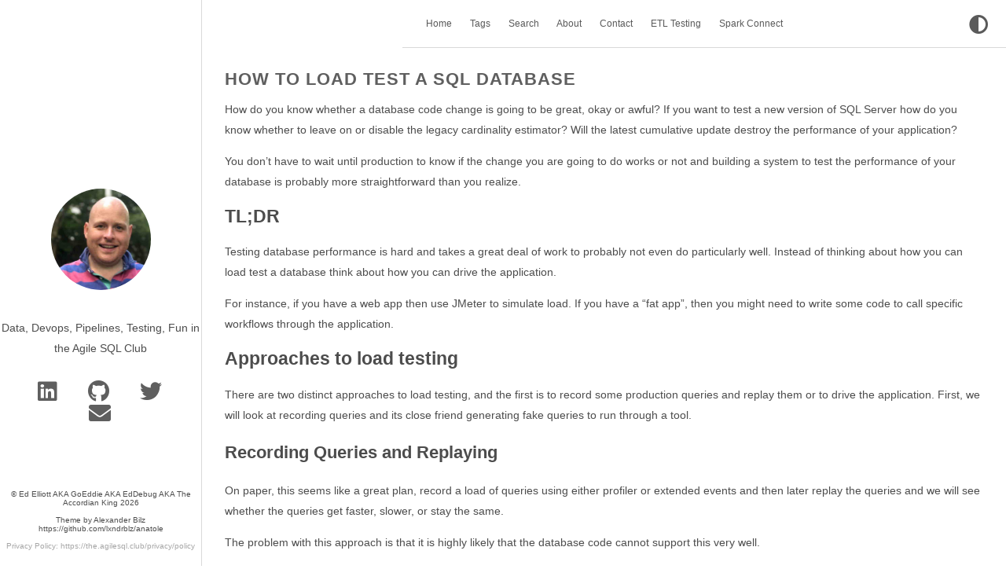

--- FILE ---
content_type: text/html; charset=UTF-8
request_url: https://the.agilesql.club/2019/05/how-to-load-test-a-sql-database/
body_size: 6183
content:
<!DOCTYPE html>
<html lang="en" data-theme=""><head>
    
    <title>How to load test a SQL database</title>
    
    
    <meta charset="utf-8"><meta name="generator" content="Hugo 0.149.1"><meta name="viewport" content="width=device-width,initial-scale=1,viewport-fit=cover">
    <meta name="description" content="Data, Devops, Pipelines, Testing, Fun in the Agile SQL Club">
    
    <link rel="stylesheet"
          href="/css/style.css"
          integrity=""
          crossorigin="anonymous"
          type="text/css">
    
    <link rel="stylesheet"
        href="/css/markupHighlight.css"
        integrity=""
        crossorigin="anonymous"
        type="text/css">
    
    <link rel="stylesheet" 
    href="https://cdnjs.cloudflare.com/ajax/libs/font-awesome/5.15.1/css/all.min.css" 
    integrity="sha512-+4zCK9k+qNFUR5X+cKL9EIR+ZOhtIloNl9GIKS57V1MyNsYpYcUrUeQc9vNfzsWfV28IaLL3i96P9sdNyeRssA==" 
    crossorigin="anonymous" />

    
    <link rel="shortcut icon" href="/favicon.ico" type="image/x-icon">
    <link rel="apple-touch-icon" sizes="180x180" href="/apple-touch-icon.png">
    <link rel="icon" type="image/png" sizes="32x32" href="/favicon-32x32.png">
    <link rel="icon" type="image/png" sizes="16x16" href="/favicon-16x16.png">

    <link rel="canonical" href="/2019/05/how-to-load-test-a-sql-database/">

    
    
    
    
    <script type="text/javascript"
            src="/js/anatole-header.js"
            integrity=""
            crossorigin="anonymous"></script>


    
        
        
        <script type="text/javascript"
                src="/js/anatole-theme-switcher.js"
                integrity=""
                crossorigin="anonymous"></script>
    
    
  <meta name="twitter:card" content="summary">
  <meta name="twitter:title" content="How to load test a SQL database">
  <meta name="twitter:description" content="How do you know whether a database code change is going to be great, okay or awful? If you want to test a new version of SQL Server how do you know whether to leave on or disable the legacy cardinality estimator? Will the latest cumulative update destroy the performance of your application?
You don’t have to wait until production to know if the change you are going to do works or not and building a system to test the performance of your database is probably more straightforward than you realize.">

</head>
<body><div class="sidebar animated fadeInDown ">
    <div class="logo-title">
        <div class="title">
            <img src="https://the.agilesql.club/img/profile.jpeg" alt="profile picture">
            <h3 title=""><a href="/"></a></h3>
            <div class="description">
                <p>Data, Devops, Pipelines, Testing, Fun in the Agile SQL Club</p>
            </div>
        </div>
    </div>

    
    <ul class="social-links">
        
            <li>
                <a href="https://www.linkedin.com/in/edelliottuk/" rel="me" aria-label="Linkedin">
                    <i class="fab fa-linkedin fa-2x" aria-hidden="true"></i>
                </a>
            </li>
        
            <li>
                <a href="https://github.com/GOEddie" rel="me" aria-label="GitHub">
                    <i class="fab fa-github fa-2x" aria-hidden="true"></i>
                </a>
            </li>
        
            <li>
                <a href="https://bsky.app/profile/eddebug.bsky.social" rel="me" aria-label="bluesky">
                    <i class="fab fa-twitter fa-2x" aria-hidden="true"></i>
                </a>
            </li>
        
            <li>
                <a href="mailto:ed@agilesql.co.uk" rel="me" aria-label="e-mail">
                    <i class="fas fa-envelope fa-2x" aria-hidden="true"></i>
                </a>
            </li>
        
    </ul>
    <div class="footer">
        <div class="by_farbox">&copy; Ed Elliott AKA GoEddie AKA EdDebug AKA The Accordian King  2026 </div>
        <div>&nbsp;</div>
        <div class="by_farbox">Theme by Alexander Bilz https://github.com/lxndrblz/anatole</div>
        <div>&nbsp;</div>
        <div class="by_farbox"><a href="https://the.agilesql.club/privacy/policy">Privacy Policy: https://the.agilesql.club/privacy/policy</a></div>
    </div>
</div>
<div class="main">
    <div class="page-top  animated fadeInDown ">
    <a role="button" class="navbar-burger" data-target="navMenu" aria-label="menu" aria-expanded="false">
        <span aria-hidden="true"></span>
        <span aria-hidden="true"></span>
        <span aria-hidden="true"></span>
    </a>
    <ul class="nav" id="navMenu">
        
        
            
            <li><a 
                   href="/"
                        
                   title="">Home</a></li>
        
            
            <li><a 
                   href="/tags/"
                        
                   title="">Tags</a></li>
        
            
            <li><a 
                   href="/search/"
                        
                   title="">Search</a></li>
        
            
            <li><a 
                   href="/about/"
                        
                   title="">About</a></li>
        
            
            <li><a 
                   href="/contact/"
                        
                   title="">Contact</a></li>
        
            
            <li><a 
                   href="/etl-testing/"
                        
                   title="">ETL Testing</a></li>
        
            
            <li><a 
                   href="/spark-connect/"
                        
                   title="">Spark Connect</a></li>
        
        
        
            <li class="theme-switch-item">
                <a class="theme-switch" title="Switch Theme">
                    <i class="fas fa-adjust fa-fw" aria-hidden="true"></i>
                </a>
            </li>
        
    </ul>
</div>

    <div class="autopagerize_page_element">
        <div class="content">
    <div class="post  animated fadeInDown ">
        <div class="post-content">
            
            <div class="post-title">
                <h3>How to load test a SQL database</h3>
                
            </div>

            <p>How do you know whether a database code change is going to be great, okay or awful? If you want to test a new version of SQL Server how do you know whether to leave on or disable the legacy cardinality estimator? Will the latest cumulative update destroy the performance of your application?</p>
<p>You don&rsquo;t have to wait until production to know if the change you are going to do works or not and building a system to test the performance of your database is probably more straightforward than you realize.</p>
<h2 id="tldr">TL;DR</h2>
<p>Testing database performance is hard and takes a great deal of work to probably not even do particularly well. Instead of thinking about how you can load test a database think about how you can drive the application.</p>
<p>For instance, if you have a web app then use JMeter to simulate load. If you have a &ldquo;fat app&rdquo;, then you might need to write some code to call specific workflows through the application.</p>
<h2 id="approaches-to-load-testing">Approaches to load testing</h2>
<p>There are two distinct approaches to load testing, and the first is to record some production queries and replay them or to drive the application. First, we will look at recording queries and its close friend generating fake queries to run through a tool.</p>
<h3 id="recording-queries-and-replaying">Recording Queries and Replaying</h3>
<p>On paper, this seems like a great plan, record a load of queries using either profiler or extended events and then later replay the queries and we will see whether the queries get faster, slower, or stay the same.</p>
<p>The problem with this approach is that it is highly likely that the database code cannot support this very well.</p>
<p>If you take a fake process, for example, creating a new user. If the application makes these database calls:</p>
<div class="highlight"><pre tabindex="0" style="color:#f8f8f2;background-color:#272822;-moz-tab-size:4;-o-tab-size:4;tab-size:4;"><code class="language-sql" data-lang="sql"><span style="display:flex;"><span><span style="color:#66d9ef">user</span>.<span style="color:#66d9ef">CreateUser</span>(<span style="color:#f92672">@</span>FirstName <span style="color:#f92672">=</span> <span style="color:#e6db74">&#39;ed&#39;</span>,  <span style="color:#f92672">@</span>LastName <span style="color:#f92672">=</span> <span style="color:#e6db74">&#39;elliott&#39;</span>, <span style="color:#f92672">@</span>DoB <span style="color:#f92672">=</span> <span style="color:#e6db74">&#39;1980-04-01&#39;</span>)
</span></span></code></pre></div><p>CreateUser then returns a user id of 100, and the flow continues:</p>
<div class="highlight"><pre tabindex="0" style="color:#f8f8f2;background-color:#272822;-moz-tab-size:4;-o-tab-size:4;tab-size:4;"><code class="language-sql" data-lang="sql"><span style="display:flex;"><span><span style="color:#66d9ef">user</span>.UpdateUser(<span style="color:#f92672">@</span>UserId <span style="color:#f92672">=</span> <span style="color:#ae81ff">100</span>, <span style="color:#f92672">@</span>LastLogin <span style="color:#f92672">=</span> <span style="color:#e6db74">&#39;2019-08-05 12:21:14.000&#39;</span>)
</span></span></code></pre></div><p>Because the <code>UserId</code> is returned from one call and used in the next, <code>UserId</code> has to be the exact <code>UserId</code> that was returned by the first call. If, for example, <code>CreateUser</code> has returned 10 then the second <code>UpdateUser</code> call would have behaved differently, probably the load on the server would be less than in production.</p>
<p>We could think about working around this problem by backing up the database, recording traffic and restoring to that known point before we replay the traffic.</p>
<p>Restoring to a known place would work great if we only ever wanted to replay the exact traffic, but we often want to add on some multiplier to load testing so that we know that we have 2 times the traffic we will be fine.</p>
<p>We also need to be careful that we only ever record and replay the traffic in the same order, imagine we record these two concurrent set of queries:</p>
<div class="highlight"><pre tabindex="0" style="color:#f8f8f2;background-color:#272822;-moz-tab-size:4;-o-tab-size:4;tab-size:4;"><code class="language-sql" data-lang="sql"><span style="display:flex;"><span><span style="color:#75715e">--thread 1
</span></span></span><span style="display:flex;"><span><span style="color:#75715e"></span><span style="color:#66d9ef">CreateUser</span>(<span style="color:#f92672">@</span>FirstName <span style="color:#f92672">=</span> <span style="color:#e6db74">&#39;ed&#39;</span>,  <span style="color:#f92672">@</span>LastName <span style="color:#f92672">=</span> <span style="color:#e6db74">&#39;elliott&#39;</span>, <span style="color:#f92672">@</span>DoB <span style="color:#f92672">=</span> <span style="color:#e6db74">&#39;1980-04-01&#39;</span>);
</span></span><span style="display:flex;"><span>
</span></span><span style="display:flex;"><span><span style="color:#75715e">--thread 2
</span></span></span><span style="display:flex;"><span><span style="color:#75715e"></span><span style="color:#66d9ef">CreateUser</span>(<span style="color:#f92672">@</span>FirstName <span style="color:#f92672">=</span> <span style="color:#e6db74">&#39;bert&#39;</span>,  <span style="color:#f92672">@</span>LastName <span style="color:#f92672">=</span> <span style="color:#e6db74">&#39;bumblebee, @DoB = &#39;</span><span style="color:#ae81ff">2019</span><span style="color:#f92672">-</span><span style="color:#ae81ff">04</span><span style="color:#f92672">-</span><span style="color:#ae81ff">01</span><span style="color:#e6db74">&#39;);
</span></span></span></code></pre></div><p>Then we have a job that deletes everyone under a certain age:</p>
<div class="highlight"><pre tabindex="0" style="color:#f8f8f2;background-color:#272822;-moz-tab-size:4;-o-tab-size:4;tab-size:4;"><code class="language-sql" data-lang="sql"><span style="display:flex;"><span><span style="color:#66d9ef">DELETE</span> <span style="color:#66d9ef">from</span> [<span style="color:#66d9ef">user</span>] <span style="color:#66d9ef">WHERE</span> DoB <span style="color:#f92672">&lt;</span> <span style="color:#e6db74">&#39;2001-04-01&#39;</span>
</span></span></code></pre></div><p>So, in this case, the second user doesn&rsquo;t exist, but because when we replay the traffic, we are load testing, so we use multiple threads or computers to send the queries &ldquo;bert bumblebee&rdquo;, and the remaining queries for the older user no longer work.</p>
<p>Being able to say that every single call to the database is entirely deterministic is hard and probably doesn&rsquo;t make for an exciting database application.</p>
<p>Another common pattern is to do something like:</p>
<div class="highlight"><pre tabindex="0" style="color:#f8f8f2;background-color:#272822;-moz-tab-size:4;-o-tab-size:4;tab-size:4;"><code class="language-sql" data-lang="sql"><span style="display:flex;"><span>AddToQueue <span style="color:#f92672">@</span>message <span style="color:#f92672">=</span> <span style="color:#e6db74">&#39;a really cool thing to do&#39;</span>, <span style="color:#f92672">@</span>QueueTime <span style="color:#f92672">=</span> <span style="color:#e6db74">&#39;1923-02-01 23:23:11.09&#39;</span>
</span></span></code></pre></div><p>Then have something that finds everything queued in the last hour and do something but unless you also set the clock of the server back to the time of the backup, which notably causes problems with Kerberos authentication, it is again a dark path to tread.</p>
<p>Then there are things completely out of your control, sometimes when we record the queries we don&rsquo;t get the actual content of the query but something else, <code>sp_cursor</code> or <code>sp_prepare</code>.</p>
<h4 id="api-cursors-no-not-the-bad-cursors">API Cursors (no not the bad cursors)</h4>
<p>Some applications make use of what is called API cursors to execute code, they are typically applications that use older frameworks, but there are still a lot out there today. These cursors aren&rsquo;t the cursors you should tend to avoid with SQL Server, but API cursors and what you see in the recorded traffic are queries like <code>sp_cursoropen</code>, <code>sp_cursorfetch 180060112,32</code>.
What happens is the call to <code>sp_cursoropen</code> includes the query to execute and then <code>sp_cursorfetch</code> executes the actual query passing in the handle that returned from <code>sp_cursoropen</code> and any parameters.</p>
<p>If you try replaying this traffic, it is almost guaranteed to fail in hilariously unpredictable ways.</p>
<h4 id="sp_prepare-unless-it-it-sp_prepexec">sp_prepare (unless it it) sp_prepexec</h4>
<p><code>sp_prepare</code> is similar to <code>sp_cursoropen</code> in that you prepare a query to call later, the result of <code>sp_prepare</code> is a handle that can re-use later on. There is one slight variation on this is if the application uses <code>sp_prepexec</code> it creates a handle but also executes the query at the same time so this could potentially work if the application doesn&rsquo;t go on later to use <code>sp_exec</code> on the handle returned by <code>sp_prepexec</code>.</p>
<h4 id="the-dreaded-mars">The dreaded MARS</h4>
<p>Of course, you might be lucky and not see any prepared statements or API cursors, but then you might come across something ugly and horrible like the dreaded MARS. MARS is a way to run multiple queries over the same connection, and I honestly am at a complete loss to understand how the hell this was ever included in SQL Server. With MARS you can do this:</p>
<ul>
<li>Run query (don&rsquo;t fetch results)</li>
<li>Run another query (do or don&rsquo;t fetch results)</li>
<li>Fetch results from query 1 or 2 if you didn&rsquo;t already fetch them</li>
</ul>
<p>If you have this, then I don&rsquo;t know of any replay tool that knows how to replicate this scenario.</p>
<h4 id="other-issues">Other issues</h4>
<p>I am sure there are other issues with replaying traffic. I have only ever tried and failed on all but the most specific applications where we could do things like deal with generated id&rsquo;s. Where I have been successful, it had to be very specific, or we had to test only specific parts of the application which sort of ruins the point of a real-life load test where you want to prove performance before you get to production.</p>
<h2 id="web-applications">Web Applications</h2>
<p>If you have a web application then use something like JMeter, you will hit issues like session cookies being set incorrectly but JMeter can easily handle this, and you can do things like ramp up the number of simultaneous users and do some excellent load testing.</p>
<p>You don&rsquo;t need to have the database in a known state although you might decide to, you don&rsquo;t need to worry about id&rsquo;s returned because the web app will naturally return enough information to JMeter that it can make successful calls later on.</p>
<h2 id="fat-app">Fat App</h2>
<p>If you have an application where users click buttons and type things into boxes, a .net WinForms application or WPF application, then there are two paths you can go down.</p>
<p>The first path is that you drive the UI somehow - look at WinAppDriver <a href="https://github.com/Microsoft/WinAppDriver">https://github.com/Microsoft/WinAppDriver</a> for example. I have had some success with versions of this. It is worth investigating but even if you do make this work you typically end up using one physical (or virtual!) client to replicate one real-world client so scaling this is hard.</p>
<p>The second approach is to write a console app or something that lets you call the critical processes in the application, possibly in a loop that you can control by passing arguments to the app. To scale these, you just run more consoles and more loops. Writing code is, almost always, what I recommend for load testing databases with fat desktop applications.</p>
<h2 id="fin">FIN</h2>
<p>To load test the database, forget about the database and concentrate on driving the application somehow - that is where you will realize the most gains.</p>
<h2 id="ps">P.S.</h2>
<p>If you are going to do load testing then here are some common things that people do wrong, get it right :)</p>
<ul>
<li>Different hardware spec to production (use like for like, spend some money if you care about performance. If you don&rsquo;t care about performance then you don&rsquo;t need to load test as it doesn&rsquo;t matter)</li>
<li>Different software versions (especially SQL Server), use &ldquo;standard&rdquo; in prod? Use standard in test and not &ldquo;developer&rdquo; as you&rsquo;ll be getting all the enterprise features that won&rsquo;t be there in &ldquo;standard&rdquo; (you don&rsquo;t have to pay for a license if it is for dev)</li>
<li>Realistic data volumes and patterns - figure out how to have a good data set to start with that is realistic, too many things like statistics cause problems that you might not see</li>
<li>Collapsing the environment, if the prod environment is three tiers on three boxes or in different environments, replicate that correctly - don&rsquo;t save money by having fewer boxes as you are not going to be replicating network latency and your tests are not accurate.</li>
<li>Concurrency - make sure you replicate the same concurrency as in production or you will not be testing things like SQL locking. These things take time to get right, but if performance is important, then you must do it.</li>
<li>Testing the hardware is different to testing the application, you can use things like sqliosim to get some great stats about the hardware</li>
<li>When you run tests also have montitoring in place, see what happens and then prove what you think happened, actually happened.</li>
<li>When you look at your monitoring have a theory in place, use the monitoring to see if your theory is correct or not.</li>
</ul>
</div>
        <div class="post-footer">
            <div class="info">
                
                <span class="separator"><a class="tag" href="/tags/testing/">Testing</a><a class="tag" href="/tags/database-engineering/">Database Engineering</a></span>

            </div>
        </div>

        
        
        <div id="fb_comments_container">
            
            <section>
      <div class="inner" id="disqus_thread"></div>
      <script type="text/javascript">
  
      (function() {
            
            
            
            
  
            var dsq = document.createElement('script'); dsq.type = 'text/javascript'; dsq.async = true;
            var disqus_shortname = 'agilesqlclub';
            dsq.src = '//' + disqus_shortname + '.disqus.com/embed.js';
            (document.getElementsByTagName('head')[0] || document.getElementsByTagName('body')[0]).appendChild(dsq);
      })();
      </script>
      <noscript>Please enable JavaScript to view the <a href="http://disqus.com/?ref_noscript">comments powered by Disqus.</a></noscript>
      
  </section>
        </div>

        


        </div>
    </div>
</div>

<script type="text/javascript"
        src="/js/jquery.min.24b8b6b19fcebe7d41f78eb8a8536b8413d6fa41edb8c9945268c91abacaec5a.js"
        integrity="sha256-JLi2sZ/Ovn1B9464qFNrhBPW&#43;kHtuMmUUmjJGrrK7Fo="
        crossorigin="anonymous"></script>




<script type="text/javascript"
        src="/js/bundle.min.26dc07754cdee9f0d9ad19173ea46bff951cfa27c9fb4657fc5766fd5b7cad04.js"
        integrity="sha256-JtwHdUze6fDZrRkXPqRr/5Uc&#43;ifJ&#43;0ZX/Fdm/Vt8rQQ="
        crossorigin="anonymous"></script>

<script type="text/javascript"
        src="/js/medium-zoom.min.00f0d88de05977c48e4c08c312d320dafb8f9c17cb793047b360556dac1cac7c.js"
        integrity="sha256-APDYjeBZd8SOTAjDEtMg2vuPnBfLeTBHs2BVbawcrHw="
        crossorigin="anonymous"></script>
<script src="//static.getclicky.com/js" type="text/javascript"></script>
<script type="text/javascript">try{ clicky.init(100841308); }catch(e){}</script>
<noscript><p><img alt="Clicky" width="1" height="1" src="//in.getclicky.com/100841308ns.gif" /></p></noscript>



</body>

</html>


--- FILE ---
content_type: text/css; charset=UTF-8
request_url: https://the.agilesql.club/css/style.css
body_size: 3539
content:
@charset "UTF-8";

:root {
    --bg-color: #fff;
    --secondary-bg-color: #eeeeee;
    --heading-color: #5f5f5f;
    --body-color: rgba(0, 0, 0, 0.7);
    --post-color: rgba(0, 0, 0, 0.44);
    --border-color: rgba(0, 0, 0, 0.15);
    --form-border-color: #9f9f9f;
    --form-button-hover-border-color: #000;
    --pre-bg-color: #f9f9fd;
    --nav-text-color: #5a5a5a;
    --tag-color: #424242;
    --blockquote-text-color: #858585;
    --blockquote-border-color: #dfe2e5;
    --thumbnail-height: 15em;
    scroll-padding-top: 100px;
}

html[data-theme='dark'] {
    --bg-color: #292a2d;
    --secondary-bg-color: #2c2d32;
    --heading-color: rgb(169, 169, 179);
    --body-color: rgb(169, 169, 179);
    --post-color: rgba(0, 0, 0, 0.44);
    --border-color: rgb(38, 38, 38);
    --form-border-color: rgb(169, 169, 179);
    --form-button-hover-border-color: #fff;
    --pre-bg-color: rgb(33, 33, 45);
    --nav-text-color: rgb(191, 191, 191);
    --tag-color: rgb(191, 191, 191);
    --blockquote-text-color: #808080;
    --blockquote-border-color: #424242;
}

html {
    background-color: var(--bg-color);
    -webkit-font-smoothing: antialiased;
}

body {
    color: var(--body-color);
    font-family: 'Verdana', sans-serif;
    font-size: 15px;
    width: 100%;
    margin: 0 auto 30px auto;
    background-color: var(--bg-color);
}

p {
    line-height: 1.9em;
    font-weight: 400;
    font-size: 14px;
}

a {
    text-decoration: none;
}

blockquote {
    padding: 0 1em;
    border-left: .25em solid var(--blockquote-border-color);
    color: var(--blockquote-text-color);
}

.category {
    padding: 4px 6px;
    border-radius: 3px;
    color: var(--tag-color) !important;
    background-color: var(--secondary-bg-color);
    border: 1px solid var(--border-color);
}

.tag::before {
    content: "#";
    opacity: .5;
}

.tag,
.category {
    display: inline-block;
    font-size: 15px;
    line-height: 1;
    margin: 5px 8px 5px 0;
}

pre {
    background-color: var(--pre-bg-color);
    padding: 5px;
    display: block;
    overflow-x: auto;
}

.info i {
    opacity: 0.5;
    margin-right: 5px;
}

a:link,
a:visited {
    opacity: 1;
    color: var(--tag-color);
}

a:hover,
a:active {
    color: #2660ab;
}

/*basic styles ends*/
/*animation starts*/

.animated {
    transition: top .8s linear;
    -webkit-animation-duration: 1s;
    -moz-animation-duration: 1s;
    -ms-animation-duration: 1s;
    -o-animation-duration: 1s;
    animation-duration: 1s;
}

.animated.hinge {
    -webkit-animation-duration: 1s;
    -moz-animation-duration: 1s;
    -ms-animation-duration: 1s;
    -o-animation-duration: 1s;
    animation-duration: 1s;
}

@-webkit-keyframes fadeInDown {
    0% {
        -webkit-transform: translateY(-20px);
    }

    100% {
        -webkit-transform: translateY(0);
    }
}

@-moz-keyframes fadeInDown {
    0% {
        -moz-transform: translateY(-20px);
    }

    100% {
        -moz-transform: translateY(0);
    }
}

@-o-keyframes fadeInDown {
    0% {
        -o-transform: translateY(-20px);
    }

    100% {
        -o-transform: translateY(0);
    }
}

@keyframes fadeInDown {
    0% {
        transform: translateY(-20px);
    }

    100% {
        transform: translateY(0);
    }
}

.fadeInDown {
    -webkit-animation-name: fadeInDown;
    -moz-animation-name: fadeInDown;
    -o-animation-name: fadeInDown;
    animation-name: fadeInDown;
}

/*animation ends*/
.content {
    height: auto;
    float: right;
    width: 80%;
    margin-top: 60px;
    overflow-wrap: break-word;
}

.page-top {
    width: 60%;
    position: fixed;
    right: 0;
    z-index: 3;
    background-color: var(--bg-color);
    height: 60px;
    border-bottom: 1px solid var(--border-color);
}

.page-top .nav {
    list-style: none;
    padding: 11px 30px;
    float: left;
    font-size: 12px;
    display: block;
    width: calc(100% - 30px);
}

.page-top .nav li {
    position: relative;
    display: initial;
    padding-right: 20px;
}

.page-top .nav a {
    color: var(--nav-text-color);
}

.page-top .nav a:hover {
    color: #2660ab;
}

.page-top .nav a.current {
    color: var(--nav-text-color);
    padding-bottom: 22px;
    border-bottom: 1px solid var(--nav-text-color);
}

.theme-switch-item {
    float: right;
    font-size: 2em;
    margin-top: -5px;
}

.page-top .information {
    float: right;
    padding-top: 12px;
    padding-right: 20px;
}

.page-top .information .avatar {
    float: right;
}

.page-top .information .avatar img {
    width: 32px;
    height: 32px;
    border-radius: 300px;
}

.page-top .information .back_btn {
    float: left;
    padding-top: 5px;
    margin-right: -10px;
}

.page-top .information .back_btn li {
    display: initial;
    padding-right: 40px;
}

.sidebar {
    width: 20%;
    -webkit-background-size: cover;
    background-size: cover;
    background-color: var(--bg-color);
    height: 100%;
    top: 0;
    left: 0;
    position: fixed;
    z-index: 4;
    border-right: 1px solid var(--border-color);
    display: flex;
    flex-direction: column;
    min-height: 100%;
}

.sidebar .logo-title {
    text-align: center;
    padding-top: 240px;
    flex: 1;
}

.sidebar .logo-title .description {
    font-size: 14px;
}

.sidebar .logo-title .logo {
    margin: 0 auto;
}

.sidebar .logo-title .title img {
    width: 127px;
    border-radius: 50%;
}

.sidebar .logo-title .title h3 {
    text-transform: uppercase;
    font-size: 2rem;
    font-weight: bold;
    letter-spacing: 2px;
    line-height: 1;
    margin: 1em;
}

.sidebar .logo-title .title a {
    text-decoration: none;
    color: var(--heading-color);
    font-size: 2rem;
    font-weight: bold;
}

.sidebar .social-links {
    list-style: none;
    padding: 0;
    font-size: 14px;
    text-align: center;
    flex: 7;
}

.sidebar .social-links i {
    margin-right: 3px;
}

.sidebar .social-links li {
    display: inline;
    padding: 0 16px;
    line-height: 0;
}

.sidebar .social-links a {
    color: var(--heading-color);
}

.sidebar .social-links a:hover {
    color: #2660ab;
}

.post {
    background-color: var(--bg-color);
    margin: 30px;
}

.post .post-title h1 {
    text-transform: uppercase;
    font-size: 30px;
    letter-spacing: 5px;
    line-height: 1;
}

.post .post-title h2 {
    text-transform: uppercase;
    letter-spacing: 1px;
    font-size: 28px;
    line-height: 1;
    font-weight: 600;
    color: var(--heading-color);
}

.post .post-title h3 {
    text-transform: uppercase;
    letter-spacing: 1px;
    line-height: 1;
    font-weight: 600;
    /* color: #464646; */
    color: var(--heading-color);
    font-size: 22px;
    margin: 0;
}

.post .post-title a {
    text-decoration: none;
    letter-spacing: 1px;
    color: var(--heading-color);
}

.post .post-title a:hover {
    text-decoration: underline;
}

.post .post-content a {
    text-decoration: none;
    letter-spacing: 1px;
    color: #2660ab;
}

.post .post-content a:hover {
    color: #2F69B3;
}

.post .post-content h3 {
    font-size: 22px;
    font-weight: 600;
}

.post .post-content h4 {
    /* color: var(--heading-color); */
    font-size: 16px;
}

.post .post-content img {
    max-width: 100%;
}

.post .post-footer {
    padding: 0 0 10px 0;
    border-bottom: 1px solid var(--border-color);
}

.post .post-footer .meta {
    max-width: 100%;
    display: flex;
    color: #bbbbbb;
}

.post .post-footer .meta .info {
    float: left;
    font-size: 12px;
    margin-bottom: 1em;
    color: var(--body-color);
}

.post .post-footer .info .separator a {
    margin-right: 0.2em;
}

.post .post-footer .meta .info .date {
    margin-right: 10px;
    margin-left: 5px
}

.info {
    margin: 1em;
}

.info span {
    margin-right: 0.5em;
}

.post .post-footer .meta a {
    text-decoration: none;
    color: var(--body-color);
}

.post .post-footer .meta a:hover {
    color: #2660ab;
}

.post .post-footer .meta i {
    margin-right: 6px;
}

.post .post-footer .tags {
    padding-bottom: 15px;
    font-size: 13px;
}

.post .post-footer .tags ul {
    list-style-type: none;
    display: inline;
    margin: 0;
    padding: 0;
}

.post .post-footer .tags ul li {
    list-style-type: none;
    margin: 0;
    padding-right: 5px;
    display: inline;
}

.post .post-footer .tags a {
    text-decoration: none;
    color: var(--post-color);
    font-weight: 400;
}

.post .post-footer .tags a:hover {
    text-decoration: none;
}

.post .post-thumbnail {
    width: 100%;
    padding-bottom: 1em;
    box-shadow: black;
    border-radius: 0.5em;
    overflow: hidden;
    transition: box-shadow .3s ease;
    
}

.post .post-thumbnail img {
    width: 100%;
    height: var(--thumbnail-height);
    object-fit: cover;
    border: 1px solid var(--border-color);
    border-bottom: 0px;
}

.pagination {
    margin: 30px;
    padding: 0px 0 56px 0;
    text-align: center;
}

.pagination ul {
    list-style: none;
    margin: 0;
    padding: 0;
    height: 13px;
}

.pagination ul li {
    margin: 0 2px 0 2px;
    display: inline;
    line-height: 1;
}

.pagination ul li a {
    text-decoration: none;
    color: var(--body-color);
}

.pagination .pre {
    float: left;
}

.pagination .next {
    float: right;
}

.like-reblog-buttons {
    float: right;
}

.like-button {
    float: right;
    padding: 0 0 0 10px;
}

.reblog-button {
    float: right;
    padding: 0;
}

#install-btn {
    position: fixed;
    bottom: 0px;
    right: 6px;
}

#disqus_thread {
    margin: 30px;
    border-bottom: 1px solid var(--border-color);
}

.footer {
    clear: both;
    text-align: center;
    font-size: 10px;
    margin: 0 auto;
    bottom: 0;
    width: 100%;
    padding-bottom: 20px;
    flex: 0;
    position: relative;
}

.footer a {
    color: #A6A6A6;
}

.footer a:hover {
    color: #2660ab;
}

/*for archive*/
.archive {
    width: 100%;
}

.list-with-title {
    font-size: 14px;
    margin: 30px;
    padding: 0;
}

.list-with-title li {
    list-style-type: none;
    padding: 0;
}

.list-with-title .listing-title {
    font-size: 24px;
    color: #666666;
    font-weight: 600;
    line-height: 2.2em;
}

.list-with-title .listing {
    padding: 0;
}

.list-with-title .listing .listing-post {
    padding-bottom: 5px;
}

.list-with-title .listing .listing-post .post-time {
    float: right;
    display: inline-block;
    max-width: 10%;
    text-align: right;
    color: #C5C5C5;
}

.list-with-title .listing .listing-post a {
    color: #8F8F8F;
    width: 90%;
    display: inline-block;
}

.list-with-title .listing .listing-post a:hover {
    color: #2660ab;
}

/* share */
.share {
    margin: 0px 30px;
    display: inline-flex;
}

.evernote {
    width: 32px;
    height: 32px;
    border-radius: 300px;
    background-color: #3E3E3E;
    margin-right: 5px;
}

.evernote a {
    color: #fff;
    padding: 11px;
    font-size: 12px;
}

.evernote a:hover {
    color: #ED6243;
    padding: 11px;
}

.weibo {
    width: 32px;
    height: 32px;
    border-radius: 300px;
    background-color: #ED6243;
    margin-right: 5px;
}

.weibo a {
    color: #fff;
    padding: 9px;
}

.weibo a:hover {
    color: #BD4226;
}

.twitter {
    width: 32px;
    height: 32px;
    border-radius: 300px;
    background-color: #59C0FD;
    margin-right: 5px;
}

.twitter a {
    color: #fff;
    padding: 9px;
}

.twitter a:hover {
    color: #4B9ECE;
}

/* about */
.about {
    margin: 30px;
}

.about h3 {
    font-size: 22px;
}

/* links*/
.links {
    margin: 30px;
}

.links h3 {
    font-size: 22px;
}

.links a {
    cursor: pointer;
}

/* Comments */
.comment-count {
    color: #666;
}

.tab-community {
    color: #666;
}

.read_more {
    font-size: 14px;
}

.back-button {
    padding-top: 30px;
    max-width: 100px;
    padding-left: 40px;
    float: left;
}

/* Facebook Comments */
#fb_comments_container {
    margin: 30px;
}

.utterances {
    max-width: unset;
}

/* Buttons */
a.btn {
    color: #868686;
    font-weight: 400;
}

.btn {
    display: inline-block;
    position: relative;
    outline: 0;
    color: var(--post-color);
    background: transparent;
    font-size: 14px;
    text-align: center;
    text-decoration: none;
    cursor: pointer;
    border: 1px solid var(--border-color);
    white-space: nowrap;
    font-weight: 400;
    font-style: normal;
    border-radius: 999em;
}

.btn:hover {
    display: inline-block;
    position: relative;
    outline: 0px;
    color: #464545;
    background: transparent;
    font-size: 14px;
    text-align: center;
    text-decoration: none;
    cursor: pointer;
    border: 1px solid #464545;
    white-space: nowrap;
    font-weight: 400;
    font-style: normal;
    border-radius: 999em;
}

[role="back"] {
    padding: 0.5em 1.25em;
    line-height: 1.666em;
}

[role="home"] {
    padding: 0.5em 1.25em;
    line-height: 1.666em;
}

[role="navigation"] {
    padding: 0.5em 1.25em;
    line-height: 1.666em;
}

[role="tags"] {
    padding: 6px 12px;
}

/* Menu */
.menu {
    float: right;
    padding-top: 30px;
}

.menu .btn-down {
    margin: 0px;
}

.menu .btn-down li {
    list-style: none;
    width: 100px;
}

.menu .btn-down li a {
    display: inline-block;
    position: relative;
    padding: 0.5em 1.25em;
    outline: 0;
    color: var(--post-color);
    background: transparent;
    font-size: 14px;
    text-align: center;
    text-decoration: none;
    cursor: pointer;
    border: 1px solid var(--border-color);
    white-space: nowrap;
    font-weight: 400;
    font-style: normal;
    border-radius: 999em;
    margin-top: 5px;
}

.menu .btn-down li a:hover {
    position: relative;
    padding: 0.5em 1.25em;
    outline: 0;
    color: #fff;
    background: #3CBD10;
    font-size: 14px;
    text-align: center;
    text-decoration: none;
    cursor: pointer;
    border: 1px solid rgba(0, 0, 0, 0.15);
    white-space: nowrap;
    font-weight: 400;
    font-style: normal;
    border-radius: 999em;
    margin-top: 5px;
}

.menu .btn-down div {
    position: absolute;
    visibility: hidden;
    width: 100px;
    float: right;
}

.page_404 {
    text-align: center;
    padding-top: 50px;
}

.navbar-burger {
    display: none;
}

@media screen and (max-width: 960px),
print {
    .sidebar {
        width: 100%;
        position: absolute;
        border-right: none;
        z-index: 1;
    }

    .sidebar .logo-title {
        padding-top: 120px;
    }

    .sidebar .logo-title .title img {
        width: 100px;
    }

    .sidebar .logo-title .title h3 {
        font-size: 20px;
    }

    .page-top {
        width: 100%;
    }

    .post-title h3 {
        line-height: 1.6;
    }

    .content {
        margin-top: 420px;
        width: 100%;
        z-index: 2;
        position: absolute;
    }

    .footer {
        display: none;
    }

    .share {
        display: grid;
    }

    .page-top .nav {
        background-color: var(--secondary-bg-color);
        box-shadow: 0 8px 16px rgba(10, 10, 10, .1);
        padding: .5rem 0;
        width: 100%;
        display: none;
        margin-top: 0px;
    }

    .page-top .nav.is-active {
        /* display: block; */
        display: block;
    }

    .page-top .nav li {
        display: block;
        flex-grow: 0;
        flex-shrink: 0;
        line-height: 2.5;
        padding: .5rem .75rem;
        position: relative;
        text-transform: uppercase;
        text-align: center;
        font-size: 1.3em;
    }

    .page-top .nav a.current {
        border-bottom: none;
    }

    .navbar-burger {
        cursor: pointer;
        display: block;
        height: 3.25rem;
        position: relative;
        width: 3.25rem;
        margin-left: auto;
    }

    .navbar-burger span {
        background-color: var(--heading-color);
        display: block;
        height: 1px;
        left: calc(50% - 8px);
        position: absolute;
        transform-origin: center;
        transition-duration: 86ms;
        transition-property: background-color, opacity, transform;
        transition-timing-function: ease-out;
        width: 16px;
    }

    .navbar-burger span:nth-child(1) {
        top: calc(50% - 6px);
    }

    .navbar-burger span:nth-child(2) {
        top: calc(50% - 1px);
    }

    .navbar-burger span:nth-child(3) {
        top: calc(50% + 4px);
    }

    .theme-switch-item {
        float: none;
    }

    .list-with-title .listing .listing-post .post-time {
        max-width: 20%;
    }
    
    .list-with-title .listing .listing-post a {
        width: 80%;
    }
}

/* Medium zoom */
.medium-zoom-overlay {
    position: fixed;
    top: 0;
    right: 0;
    bottom: 0;
    left: 0;
    opacity: 0;
    transition: opacity 300ms;
    will-change: opacity;
    background: var(--bg-color);
}

.medium-zoom--opened .medium-zoom-overlay {
    cursor: pointer;
    cursor: zoom-out;
    opacity: 1;
}

.medium-zoom-image {
    cursor: pointer;
    cursor: zoom-in;
    /*
      The `transition` is marked as "!important" for the animation to happen
      even though it's overriden by another inline `transition` style attribute.
      This is problematic with frameworks that generate inline styles on their
      images (e.g. Gatsby).
      See https://github.com/francoischalifour/medium-zoom/issues/110
     */
    transition: transform 300ms cubic-bezier(0.2, 0, 0.2, 1) !important;
    z-index: 100;
}

.medium-zoom-image--hidden {
    visibility: hidden;
}

.medium-zoom-image--opened {
    position: relative;
    cursor: pointer;
    cursor: zoom-out;
    will-change: transform;
}

@media print {
	.page-top {
		display: none;
	}
}

@media (min-width: 1921px){
    .content {
        padding-right: 25%;
        width: 35%;
    }
    .sidebar {
       
        width: 25%;
    }
}


/* (CONTACT) FORM */

.contact-form {
    margin-top: 30px;
}
.form-style{
    width: 100%;
}
.form-style ul {
    padding: 0;
    margin: 0;
    list-style: none;
}
.form-style ul li {
    display: block;
    margin-bottom: 10px;
    min-height: 35px;
}
.form-style ul li .field-style {
    box-sizing: border-box; 
    -webkit-box-sizing: border-box;
    -moz-box-sizing: border-box; 
    font-size: 14px;
    padding: 8px;
    outline: none;
    background-color: var(--bg-color);
    border: 1px solid var(--form-border-color);
    color: var(--body-color);
}
.form-style ul li    .field-style:focus {
    box-shadow: 0 0 5px;
    border:1px solid;
}
.form-style ul li .field-split {
    width: 49%;
}
.form-style ul li .field-full {
    width: 100%;
}
.form-style ul li input.align-left {
    float:left;
}
.form-style ul li input.align-right {
    float:right;
}
.form-style ul li textarea {
    background-color: var(--bg-color);
    border: 1px solid var(--form-border-color);
    color: var(--body-color);
    width: 100%;
    height: auto;
}
.form-style ul li input[type="button"], 
.form-style ul li input[type="submit"] {
    background-color: var(--bg-color);
    border: 1px solid var(--form-border-color);
    display: inline-block;
    cursor: pointer;
    color: var(--body-color);
    text-decoration: none;
    width: 100%;
}
.form-style ul li input[type="button"]:hover, 
.form-style ul li input[type="submit"]:hover {
    background-color: var(--bg-color);
    border: 1px solid var(--form-button-hover-border-color);
}

/* (CONTACT) FORM END */

--- FILE ---
content_type: text/css; charset=UTF-8
request_url: https://the.agilesql.club/css/markupHighlight.css
body_size: 1125
content:
:root {
  /* Light -> monokailight */
  --chr-def-color: #272822;
  --chr-def-bg-color: #fafafa;
  --chr-err-color: #960050;
  --chr-err-bg-color: #960050;
  --chr-hl-bg-color: #ffffcc;
  --chr-lnt-color: #7f7f7f;
  --chr-ln-color: #7f7f7f;
  --chr-k-color: #00a8c8;
  --chr-kc-color: #00a8c8;
  --chr-kd-color: #00a8c8;
  --chr-kn-color: #f92672;
  --chr-kp-color: #00a8c8;
  --chr-kr-color: #00a8c8;
  --chr-kt-color: #00a8c8;
  --chr-n-color: #111111;
  --chr-na-color: #75af00;
  --chr-nb-color: #111111;
  --chr-bp-color: #111111;
  --chr-nc-color: #75af00;
  --chr-no-color: #00a8c8;
  --chr-nd-color: #75af00;
  --chr-ni-color: #111111;
  --chr-ne-color: #75af00;
  --chr-nf-color: #75af00;
  --chr-fm-color: #111111;
  --chr-nl-color: #111111;
  --chr-nn-color: #111111;
  --chr-nx-color: #75af00;
  --chr-py-color: #111111;
  --chr-nt-color: #f92672;
  --chr-nv-color: #111111;
  --chr-vc-color: #111111;
  --chr-vg-color: #111111;
  --chr-vi-color: #111111;
  --chr-vm-color: #111111;
  --chr-l-color: #ae81ff;
  --chr-ld-color: #d88200;
  --chr-s-color: #d88200;
  --chr-sa-color: #d88200;
  --chr-sb-color: #d88200;
  --chr-sc-color: #d88200;
  --chr-dl-color: #d88200;
  --chr-sd-color: #d88200;
  --chr-s2-color: #d88200;
  --chr-se-color: #8045ff;
  --chr-sh-color: #d88200;
  --chr-si-color: #d88200;
  --chr-sx-color: #d88200;
  --chr-sr-color: #d88200;
  --chr-s1-color: #d88200;
  --chr-ss-color: #d88200;
  --chr-m-color: #ae81ff;
  --chr-mb-color: #ae81ff;
  --chr-mf-color: #ae81ff;
  --chr-mh-color: #ae81ff;
  --chr-mi-color: #ae81ff;
  --chr-il-color: #ae81ff;
  --chr-mo-color: #ae81ff;
  --chr-o-color: #f92672;
  --chr-ow-color: #f92672;
  --chr-p-color: #111111;
  --chr-c-color: #75715e;
  --chr-ch-color: #75715e;
  --chr-cm-color: #75715e;
  --chr-c1-color: #75715e;
  --chr-cs-color: #75715e;
  --chr-cp-color: #75715e;
  --chr-cpf-color: #75715e;
}

html[data-theme='dark'] {
  /* Dark -> monokai */
  --chr-def-color: #f8f8f2;
  --chr-def-bg-color: #272822;
  --chr-err-color: #960050;
  --chr-err-bg-color: #1e0010;
  --chr-hl-bg-color: #ffffcc;
  --chr-lnt-color: #7f7f7f;
  --chr-ln-color: #7f7f7f;
  --chr-k-color: #66d9ef;
  --chr-kc-color: #66d9ef;
  --chr-kd-color: #66d9ef;
  --chr-kn-color: #f92672;
  --chr-kp-color: #66d9ef;
  --chr-kr-color: #66d9ef;
  --chr-kt-color: #66d9ef;
  --chr-na-color: #a6e22e;
  --chr-nc-color: #a6e22e;
  --chr-no-color: #66d9ef;
  --chr-nd-color: #a6e22e;
  --chr-ne-color: #a6e22e;
  --chr-nf-color: #a6e22e;
  --chr-nx-color: #a6e22e;
  --chr-nt-color: #f92672;
  --chr-l-color: #ae81ff;
  --chr-ld-color: #e6db74;
  --chr-s-color: #e6db74;
  --chr-sa-color: #e6db74;
  --chr-sb-color: #e6db74;
  --chr-sc-color: #e6db74;
  --chr-dl-color: #e6db74;
  --chr-sd-color: #e6db74;
  --chr-s2-color: #e6db74;
  --chr-se-color: #ae81ff;
  --chr-sh-color: #e6db74;
  --chr-si-color: #e6db74;
  --chr-sx-color: #e6db74;
  --chr-sr-color: #e6db74;
  --chr-s1-color: #e6db74;
  --chr-ss-color: #e6db74;
  --chr-m-color: #ae81ff;
  --chr-mb-color: #ae81ff;
  --chr-mf-color: #ae81ff;
  --chr-mh-color: #ae81ff;
  --chr-mi-color: #ae81ff;
  --chr-il-color: #ae81ff;
  --chr-mo-color: #ae81ff;
  --chr-o-color: #f92672;
  --chr-ow-color: #f92672;
  --chr-p-color: #f8f8f2;
  --chr-c-color: #75715e;
  --chr-ch-color: #75715e;
  --chr-cm-color: #75715e;
  --chr-c1-color: #75715e;
  --chr-cs-color: #75715e;
  --chr-cp-color: #75715e;
  --chr-cpf-color: #75715e;
  --chr-gd-color: #f92672;
  --chr-gi-color: #a6e22e;
  --chr-gu-color: #75715e;
}

/* Background */ .chroma { color: var(--chr-def-color); background-color: var(--chr-def-bg-color) }
/* Other */ .chroma .x {  }
/* Error */ .chroma .err { color: var(--chr-err-color); background-color: var(--chr-err-bg-color) }
/* LineTableTD */ .chroma .lntd { vertical-align: top; padding: 0; margin: 0; border: 0; }
/* LineTable */ .chroma .lntable { border-spacing: 0; padding: 0; margin: 0; border: 0; width: auto; overflow: auto; display: block; }
/* LineHighlight */ .chroma .hl { display: block; width: 100%;background-color: var(--chr-hl-bg-color) }
/* LineNumbersTable */ .chroma .lnt { margin-right: 0.4em; padding: 0 0.4em 0 0.4em;color: var(--chr-lnt-color) }
/* LineNumbers */ .chroma .ln { margin-right: 0.4em; padding: 0 0.4em 0 0.4em;color: var(--chr-ln-color) }
/* Keyword */ .chroma .k { color: var(--chr-k-color) }
/* KeywordConstant */ .chroma .kc { color: var(--chr-kc-color) }
/* KeywordDeclaration */ .chroma .kd { color: var(--chr-kd-color) }
/* KeywordNamespace */ .chroma .kn { color: var(--chr-kn-color) }
/* KeywordPseudo */ .chroma .kp { color: var(--chr-kp-color) }
/* KeywordReserved */ .chroma .kr { color: var(--chr-kr-color) }
/* KeywordType */ .chroma .kt { color: var(--chr-kt-color) }
/* Name */ .chroma .n { color: var(--chr-n-color) }
/* NameAttribute */ .chroma .na { color: var(--chr-na-color) }
/* NameBuiltin */ .chroma .nb { color: var(--chr-nb-color) }
/* NameBuiltinPseudo */ .chroma .bp { color: var(--chr-bp-color) }
/* NameClass */ .chroma .nc { color: var(--chr-nc-color) }
/* NameConstant */ .chroma .no { color: var(--chr-no-color) }
/* NameDecorator */ .chroma .nd { color: var(--chr-nd-color) }
/* NameEntity */ .chroma .ni { color: var(--chr-ni-color) }
/* NameException */ .chroma .ne { color: var(--chr-ne-color) }
/* NameFunction */ .chroma .nf { color: var(--chr-nf-color) }
/* NameFunctionMagic */ .chroma .fm { color: var(--chr-fm-color) }
/* NameLabel */ .chroma .nl { color: var(--chr-nl-color) }
/* NameNamespace */ .chroma .nn { color: var(--chr-nn-color) }
/* NameOther */ .chroma .nx { color: var(--chr-nx-color) }
/* NameProperty */ .chroma .py { color: var(--chr-py-color) }
/* NameTag */ .chroma .nt { color: var(--chr-nt-color) }
/* NameVariable */ .chroma .nv { color: var(--chr-nv-color) }
/* NameVariableClass */ .chroma .vc { color: var(--chr-vc-color) }
/* NameVariableGlobal */ .chroma .vg { color: var(--chr-vg-color) }
/* NameVariableInstance */ .chroma .vi { color: var(--chr-vi-color) }
/* NameVariableMagic */ .chroma .vm { color: var(--chr-vm-color) }
/* Literal */ .chroma .l { color: var(--chr-l-color) }
/* LiteralDate */ .chroma .ld { color: var(--chr-ld-color) }
/* LiteralString */ .chroma .s { color: var(--chr-s-color) }
/* LiteralStringAffix */ .chroma .sa { color: var(--chr-sa-color) }
/* LiteralStringBacktick */ .chroma .sb { color: var(--chr-sb-color) }
/* LiteralStringChar */ .chroma .sc { color: var(--chr-sc-color) }
/* LiteralStringDelimiter */ .chroma .dl { color: var(--chr-dl-color) }
/* LiteralStringDoc */ .chroma .sd { color: var(--chr-sd-color) }
/* LiteralStringDouble */ .chroma .s2 { color: var(--chr-s2-color) }
/* LiteralStringEscape */ .chroma .se { color: var(--chr-se-color) }
/* LiteralStringHeredoc */ .chroma .sh { color: var(--chr-sh-color) }
/* LiteralStringInterpol */ .chroma .si { color: var(--chr-si-color) }
/* LiteralStringOther */ .chroma .sx { color: var(--chr-sx-color) }
/* LiteralStringRegex */ .chroma .sr { color: var(--chr-sr-color) }
/* LiteralStringSingle */ .chroma .s1 { color: var(--chr-s1-color) }
/* LiteralStringSymbol */ .chroma .ss { color: var(--chr-ss-color) }
/* LiteralNumber */ .chroma .m { color: var(--chr-m-color) }
/* LiteralNumberBin */ .chroma .mb { color: var(--chr-mb-color) }
/* LiteralNumberFloat */ .chroma .mf { color: var(--chr-mf-color) }
/* LiteralNumberHex */ .chroma .mh { color: var(--chr-mh-color) }
/* LiteralNumberInteger */ .chroma .mi { color: var(--chr-mi-color) }
/* LiteralNumberIntegerLong */ .chroma .il { color: var(--chr-il-color) }
/* LiteralNumberOct */ .chroma .mo { color: var(--chr-mo-color) }
/* Operator */ .chroma .o { color: var(--chr-o-color) }
/* OperatorWord */ .chroma .ow { color: var(--chr-ow-color) }
/* Punctuation */ .chroma .p { color: var(--chr-p-color) }
/* Comment */ .chroma .c { color: var(--chr-c-color) }
/* CommentHashbang */ .chroma .ch { color: var(--chr-ch-color) }
/* CommentMultiline */ .chroma .cm { color: var(--chr-cm-color) }
/* CommentSingle */ .chroma .c1 { color: var(--chr-c1-color) }
/* CommentSpecial */ .chroma .cs { color: var(--chr-cs-color) }
/* CommentPreproc */ .chroma .cp { color: var(--chr-cp-color) }
/* CommentPreprocFile */ .chroma .cpf { color: var(--chr-cpf-color) }
/* Generic */ .chroma .g {  }
/* GenericDeleted */ .chroma .gd {  }
/* GenericEmph */ .chroma .ge { font-style: italic }
/* GenericError */ .chroma .gr {  }
/* GenericHeading */ .chroma .gh {  }
/* GenericInserted */ .chroma .gi {  }
/* GenericOutput */ .chroma .go {  }
/* GenericPrompt */ .chroma .gp {  }
/* GenericStrong */ .chroma .gs { font-weight: bold }
/* GenericSubheading */ .chroma .gu {  }
/* GenericTraceback */ .chroma .gt {  }
/* GenericUnderline */ .chroma .gl {  }
/* TextWhitespace */ .chroma .w {  }


--- FILE ---
content_type: application/javascript; charset=UTF-8
request_url: https://the.agilesql.club/js/anatole-theme-switcher.js
body_size: 85
content:
// initialize default value
function getTheme() {
    return localStorage.getItem('theme') ? localStorage.getItem('theme') : null;
}

function setTheme(style) {
    document.documentElement.setAttribute('data-theme', style);
    localStorage.setItem('theme', style);
}

function init() {
    // initialize default value
    const theme = getTheme();

    // check if a preferred color theme is set for users that have never been to our site
    const userPrefersDark = window.matchMedia && window.matchMedia('(prefers-color-scheme: dark)').matches;
    if (theme === null) {
        if (userPrefersDark) {
            setTheme('dark');
        } else if (!document.documentElement.getAttribute('data-theme')) {
            setTheme('light');
        } else {
            setTheme(document.documentElement.getAttribute('data-theme'));
        }
    } else {
        // load a stored theme
        if (theme === 'light') {
            document.documentElement.setAttribute('data-theme', 'light');
        } else {
            document.documentElement.setAttribute('data-theme', 'dark');
        }
    }
}


// switch themes
function switchTheme() {
    const theme = getTheme();
    if (theme === 'light') {
        setTheme('dark');
    } else {
        setTheme('light');
    }
}

document.addEventListener('DOMContentLoaded', function () {
    const themeSwitcher = document.querySelector('.theme-switch');
    themeSwitcher.addEventListener('click', switchTheme, false);
}, false);

init();


--- FILE ---
content_type: application/javascript; charset=UTF-8
request_url: https://the.agilesql.club/js/medium-zoom.min.00f0d88de05977c48e4c08c312d320dafb8f9c17cb793047b360556dac1cac7c.js
body_size: 2295
content:
/*! medium-zoom 1.0.5 | MIT License | https://github.com/francoischalifour/medium-zoom */(function(e,t){typeof exports=="object"&&typeof module!="undefined"?module.exports=t():typeof define=="function"&&define.amd?define(t):(e=e||self,e.mediumZoom=t())})(this,function(){"use strict";var e=Object.assign||function(e){for(var t,s,n=1;n<arguments.length;n++){t=arguments[n];for(s in t)Object.prototype.hasOwnProperty.call(t,s)&&(e[s]=t[s])}return e},n=function(t){return t.tagName==="IMG"},a=function(t){return NodeList.prototype.isPrototypeOf(t)},s=function(t){return t&&t.nodeType===1},o=function(t){var n=t.currentSrc||t.src;return n.substr(-4).toLowerCase()===".svg"},i=function(t){try{return Array.isArray(t)?t.filter(n):a(t)?[].slice.call(t).filter(n):s(t)?[t].filter(n):typeof t=="string"?[].slice.call(document.querySelectorAll(t)).filter(n):[]}catch{throw new TypeError(`The provided selector is invalid.
Expects a CSS selector, a Node element, a NodeList or an array.
See: https://github.com/francoischalifour/medium-zoom`)}},r=function(){var t=document.createElement("div");return t.classList.add("medium-zoom-overlay"),t},c=function(t){var s=t.getBoundingClientRect(),o=s.top,i=s.left,a=s.width,r=s.height,n=t.cloneNode(),c=window.pageYOffset||document.documentElement.scrollTop||document.body.scrollTop||0,l=window.pageXOffset||document.documentElement.scrollLeft||document.body.scrollLeft||0;return n.removeAttribute("id"),n.style.position="absolute",n.style.top=o+c+"px",n.style.left=i+l+"px",n.style.width=a+"px",n.style.height=r+"px",n.style.transform="",n},t=function(n,s){var i,o=e({bubbles:!1,cancelable:!1,detail:0[0]},s);return typeof window.CustomEvent=="function"?new CustomEvent(n,o):(i=document.createEvent("CustomEvent"),i.initCustomEvent(n,o.bubbles,o.cancelable,o.detail),i)},l=function n(a){var u,g,k=arguments.length>1&&arguments[1]!==0[0]?arguments[1]:{},b=window.Promise||function(t){function n(){}t(n,n)},F=function(t){var n=t.target;if(n===g){m();return}if(h.indexOf(n)===-1)return;v({target:n})},M=function(){if(f||!l.original)return;var t=window.pageYOffset||document.documentElement.scrollTop||document.body.scrollTop||0;Math.abs(j-t)>d.scrollOffset&&setTimeout(m,150)},A=function(t){var n=t.key||t.keyCode;(n==="Escape"||n==="Esc"||n===27)&&m()},E=function(){var a,o=arguments.length>0&&arguments[0]!==0[0]?arguments[0]:{},i=o;return o.container&&o.container instanceof Object&&(i.container=e({},d.container,o.container)),o.template&&(a=s(o.template)?o.template:document.querySelector(o.template),i.template=a),d=e({},d,i),h.forEach(function(e){e.dispatchEvent(t("medium-zoom:update",{detail:{zoom:u}}))}),u},x=function(){var s=arguments.length>0&&arguments[0]!==0[0]?arguments[0]:{};return n(e({},d,s))},_=function(){for(var n,s=arguments.length,o=Array(s),t=0;t<s;t++)o[t]=arguments[t];return n=o.reduce(function(e,t){return[].concat(e,i(t))},[]),n.filter(function(e){return h.indexOf(e)===-1}).forEach(function(e){h.push(e),e.classList.add("medium-zoom-image")}),p.forEach(function(e){var t=e.type,s=e.listener,o=e.options;n.forEach(function(e){e.addEventListener(t,s,o)})}),u},z=function(){for(var o,a=arguments.length,s=Array(a),n=0;n<a;n++)s[n]=arguments[n];return l.zoomed&&m(),o=s.length>0?s.reduce(function(e,t){return[].concat(e,i(t))},[]):h,o.forEach(function(e){e.classList.remove("medium-zoom-image"),e.dispatchEvent(t("medium-zoom:detach",{detail:{zoom:u}}))}),h=h.filter(function(e){return o.indexOf(e)===-1}),u},T=function(t,n){var s=arguments.length>2&&arguments[2]!==0[0]?arguments[2]:{};return h.forEach(function(e){e.addEventListener("medium-zoom:"+t,n,s)}),p.push({type:"medium-zoom:"+t,listener:n,options:s}),u},S=function(t,n){var s=arguments.length>2&&arguments[2]!==0[0]?arguments[2]:{};return h.forEach(function(e){e.removeEventListener("medium-zoom:"+t,n,s)}),p=p.filter(function(e){return e.type!=="medium-zoom:"+t||e.listener.toString()!==n.toString()}),u},y=function(){var r=arguments.length>0&&arguments[0]!==0[0]?arguments[0]:{},i=r.target,a=function(){if(n={width:document.documentElement.clientWidth,height:document.documentElement.clientHeight,left:0,top:0,right:0,bottom:0},i=0[0],a=0[0],d.container)if(d.container instanceof Object)n=e({},n,d.container),i=n.width-n.left-n.right-d.margin*2,a=n.height-n.top-n.bottom-d.margin*2;else{var n,A=s(d.container)?d.container:document.querySelector(d.container),u=A.getBoundingClientRect(),g=u.width,C=u.height,w=u.left,_=u.top;n=e({},n,{width:g,height:C,left:w,top:_})}var i=i||n.width-d.margin*2,a=a||n.height-d.margin*2,r=l.zoomedHd||l.original,b=o(r)?i:r.naturalWidth||i,v=o(r)?a:r.naturalHeight||a,c=r.getBoundingClientRect(),j=c.top,y=c.left,p=c.width,f=c.height,O=Math.min(b,i)/p,x=Math.min(v,a)/f,h=Math.min(O,x),E=(-y+(i-p)/2+d.margin+n.left)/h,k=(-j+(a-f)/2+d.margin+n.top)/h,m="scale("+h+") translate3d("+E+"px, "+k+"px, 0)";l.zoomed.style.transform=m,l.zoomedHd&&(l.zoomedHd.style.transform=m)};return new b(function(e){if(i&&h.indexOf(i)===-1){e(u);return}var n,o,r,p,v=function n(){f=!1,l.zoomed.removeEventListener("transitionend",n),l.original.dispatchEvent(t("medium-zoom:opened",{detail:{zoom:u}})),e(u)};if(l.zoomed){e(u);return}if(i)l.original=i;else if(h.length>0)o=h,l.original=o[0];else{e(u);return}l.original.dispatchEvent(t("medium-zoom:open",{detail:{zoom:u}})),j=window.pageYOffset||document.documentElement.scrollTop||document.body.scrollTop||0,f=!0,l.zoomed=c(l.original),document.body.appendChild(g),d.template&&(r=s(d.template)?d.template:document.querySelector(d.template),l.template=document.createElement("div"),l.template.appendChild(r.content.cloneNode(!0)),document.body.appendChild(l.template)),document.body.appendChild(l.zoomed),window.requestAnimationFrame(function(){document.body.classList.add("medium-zoom--opened")}),l.original.classList.add("medium-zoom-image--hidden"),l.zoomed.classList.add("medium-zoom-image--opened"),l.zoomed.addEventListener("click",m),l.zoomed.addEventListener("transitionend",v),l.original.getAttribute("data-zoom-src")?(l.zoomedHd=l.zoomed.cloneNode(),l.zoomedHd.removeAttribute("srcset"),l.zoomedHd.removeAttribute("sizes"),l.zoomedHd.src=l.zoomed.getAttribute("data-zoom-src"),l.zoomedHd.onerror=function(){clearInterval(n),console.warn("Unable to reach the zoom image target "+l.zoomedHd.src),l.zoomedHd=null,a()},n=setInterval(function(){l.zoomedHd.complete&&(clearInterval(n),l.zoomedHd.classList.add("medium-zoom-image--opened"),l.zoomedHd.addEventListener("click",m),document.body.appendChild(l.zoomedHd),a())},10)):l.original.hasAttribute("srcset")?(l.zoomedHd=l.zoomed.cloneNode(),l.zoomedHd.removeAttribute("sizes"),p=l.zoomedHd.addEventListener("load",function(){l.zoomedHd.removeEventListener("load",p),l.zoomedHd.classList.add("medium-zoom-image--opened"),l.zoomedHd.addEventListener("click",m),document.body.appendChild(l.zoomedHd),a()})):a()})},m=function(){return new b(function(e){if(f||!l.original){e(u);return}var n=function n(){l.original.classList.remove("medium-zoom-image--hidden"),document.body.removeChild(l.zoomed),l.zoomedHd&&document.body.removeChild(l.zoomedHd),document.body.removeChild(g),l.zoomed.classList.remove("medium-zoom-image--opened"),l.template&&document.body.removeChild(l.template),f=!1,l.zoomed.removeEventListener("transitionend",n),l.original.dispatchEvent(t("medium-zoom:closed",{detail:{zoom:u}})),l.original=null,l.zoomed=null,l.zoomedHd=null,l.template=null,e(u)};f=!0,document.body.classList.remove("medium-zoom--opened"),l.zoomed.style.transform="",l.zoomedHd&&(l.zoomedHd.style.transform=""),l.template&&(l.template.style.transition="opacity 150ms",l.template.style.opacity=0),l.original.dispatchEvent(t("medium-zoom:close",{detail:{zoom:u}})),l.zoomed.addEventListener("transitionend",n)})},v=function(){var t=arguments.length>0&&arguments[0]!==0[0]?arguments[0]:{},n=t.target;return l.original?m():y({target:n})},O=function(){return d},w=function(){return h},C=function(){return l.original},h=[],p=[],f=!1,j=0,d=k,l={original:null,zoomed:null,zoomedHd:null,template:null};return Object.prototype.toString.call(a)==="[object Object]"?d=a:(a||typeof a=="string")&&_(a),d=e({margin:0,scrollOffset:40,container:null,template:null},d),g=r(),document.addEventListener("click",F),document.addEventListener("keyup",A),document.addEventListener("scroll",M),window.addEventListener("resize",m),u={open:y,close:m,toggle:v,update:E,clone:x,attach:_,detach:z,on:T,off:S,getOptions:O,getImages:w,getZoomedImage:C},u};return l}),mediumZoom(document.querySelectorAll("div.post-content img"))

--- FILE ---
content_type: application/javascript; charset=UTF-8
request_url: https://the.agilesql.club/js/bundle.min.26dc07754cdee9f0d9ad19173ea46bff951cfa27c9fb4657fc5766fd5b7cad04.js
body_size: 4024
content:
/*!
 * jQuery Migrate - v3.3.0 - 2020-05-05T01:57Z
 * Copyright OpenJS Foundation and other contributors
 */(function(e){"use strict";typeof define=="function"&&define.amd?define(["jquery"],function(t){return e(t,window)}):typeof module=="object"&&module.exports?module.exports=e(require("jquery"),window):e(jQuery,window)})(function(e,t){"use strict";e.migrateVersion="3.3.0";function z(e,t){var n,s=/^(\d+)\.(\d+)\.(\d+)/,o=s.exec(e)||[],i=s.exec(t)||[];for(n=1;n<=3;n++){if(+o[n]>+i[n])return 1;if(+o[n]<+i[n])return-1}return 0}function o(t){return z(e.fn.jquery,t)>=0}(function(){if(!t.console||!t.console.log)return;(!e||!o("3.0.0"))&&t.console.log("JQMIGRATE: jQuery 3.0.0+ REQUIRED"),e.migrateWarnings&&t.console.log("JQMIGRATE: Migrate plugin loaded multiple times"),t.console.log("JQMIGRATE: Migrate is installed"+(e.migrateMute?"":" with logging active")+", version "+e.migrateVersion)})(),r={},e.migrateDeduplicateWarnings=!0,e.migrateWarnings=[],e.migrateTrace===0[0]&&(e.migrateTrace=!0),e.migrateReset=function(){r={},e.migrateWarnings.length=0};function n(n){var s=t.console;(!e.migrateDeduplicateWarnings||!r[n])&&(r[n]=!0,e.migrateWarnings.push(n),s&&s.warn&&!e.migrateMute&&(s.warn("JQMIGRATE: "+n),e.migrateTrace&&s.trace&&s.trace()))}function l(e,t,s,o){Object.defineProperty(e,t,{configurable:!0,enumerable:!0,get:function(){return n(o),s},set:function(e){n(o),s=e}})}function s(e,t,s,o){e[t]=function(){return n(o),s.apply(this,arguments)}}t.document.compatMode==="BackCompat"&&n("jQuery is not compatible with Quirks Mode");var i,a,r,u,h,f,p,g,j,_,O,x,C,E={},B=e.fn.init,c=e.find,I=/\[(\s*[-\w]+\s*)([~|^$*]?=)\s*([-\w#]*?#[-\w#]*)\s*\]/,H=/\[(\s*[-\w]+\s*)([~|^$*]?=)\s*([-\w#]*?#[-\w#]*)\s*\]/g,P=/^[\s\uFEFF\xA0]+|[\s\uFEFF\xA0]+$/g;e.fn.init=function(e){var t=Array.prototype.slice.call(arguments);return typeof e=="string"&&e==="#"&&(n("jQuery( '#' ) is not a valid selector"),t[0]=[]),B.apply(this,t)},e.fn.init.prototype=e.fn,e.find=function(e){var s=Array.prototype.slice.call(arguments);if(typeof e=="string"&&I.test(e))try{t.document.querySelector(e)}catch{e=e.replace(H,function(e,t,n,s){return"["+t+n+'"'+s+'"]'});try{t.document.querySelector(e),n("Attribute selector with '#' must be quoted: "+s[0]),s[0]=e}catch{n("Attribute selector with '#' was not fixed: "+s[0])}}return c.apply(this,s)};for(a in c)Object.prototype.hasOwnProperty.call(c,a)&&(e.find[a]=c[a]);s(e.fn,"size",function(){return this.length},"jQuery.fn.size() is deprecated and removed; use the .length property"),s(e,"parseJSON",function(){return JSON.parse.apply(null,arguments)},"jQuery.parseJSON is deprecated; use JSON.parse"),s(e,"holdReady",e.holdReady,"jQuery.holdReady is deprecated"),s(e,"unique",e.uniqueSort,"jQuery.unique is deprecated; use jQuery.uniqueSort"),l(e.expr,"filters",e.expr.pseudos,"jQuery.expr.filters is deprecated; use jQuery.expr.pseudos"),l(e.expr,":",e.expr.pseudos,"jQuery.expr[':'] is deprecated; use jQuery.expr.pseudos"),o("3.1.1")&&s(e,"trim",function(e){return e==null?"":(e+"").replace(P,"")},"jQuery.trim is deprecated; use String.prototype.trim"),o("3.2.0")&&s(e,"nodeName",function(e,t){return e.nodeName&&e.nodeName.toLowerCase()===t.toLowerCase()},"jQuery.nodeName is deprecated"),o("3.3.0")&&(s(e,"isNumeric",function(e){var t=typeof e;return(t==="number"||t==="string")&&!isNaN(e-parseFloat(e))},"jQuery.isNumeric() is deprecated"),e.each("Boolean Number String Function Array Date RegExp Object Error Symbol".split(" "),function(e,t){E["[object "+t+"]"]=t.toLowerCase()}),s(e,"type",function(e){return e==null?e+"":typeof e=="object"||typeof e=="function"?E[Object.prototype.toString.call(e)]||"object":typeof e},"jQuery.type is deprecated"),s(e,"isFunction",function(e){return typeof e=="function"},"jQuery.isFunction() is deprecated"),s(e,"isWindow",function(e){return e!=null&&e===e.window},"jQuery.isWindow() is deprecated"),s(e,"isArray",Array.isArray,"jQuery.isArray is deprecated; use Array.isArray")),e.ajax&&(j=e.ajax,e.ajax=function(){var e=j.apply(this,arguments);return e.promise&&(s(e,"success",e.done,"jQXHR.success is deprecated and removed"),s(e,"error",e.fail,"jQXHR.error is deprecated and removed"),s(e,"complete",e.always,"jQXHR.complete is deprecated and removed")),e});var R=e.fn.removeAttr,L=e.fn.toggleClass,N=/\S+/g;e.fn.removeAttr=function(t){var s=this;return e.each(t.match(N),function(t,o){e.expr.match.bool.test(o)&&(n("jQuery.fn.removeAttr no longer sets boolean properties: "+o),s.prop(o,!1))}),R.apply(this,arguments)},e.fn.toggleClass=function(t){return t!==0[0]&&typeof t!="boolean"?L.apply(this,arguments):(n("jQuery.fn.toggleClass( boolean ) is deprecated"),this.each(function(){var n=this.getAttribute&&this.getAttribute("class")||"";n&&e.data(this,"__className__",n),this.setAttribute&&this.setAttribute("class",n||t===!1?"":e.data(this,"__className__")||"")}))};function d(e){return e.replace(/-([a-z])/g,function(e,t){return t.toUpperCase()})}var y,m=!1,k=/^[a-z]/,S=/^(?:Border(?:Top|Right|Bottom|Left)?(?:Width|)|(?:Margin|Padding)?(?:Top|Right|Bottom|Left)?|(?:Min|Max)?(?:Width|Height))$/;e.swap&&e.each(["height","width","reliableMarginRight"],function(t,n){var s=e.cssHooks[n]&&e.cssHooks[n].get;s&&(e.cssHooks[n].get=function(){var e;return m=!0,e=s.apply(this,arguments),m=!1,e})}),e.swap=function(e,t,s,o){var i,a,r={};m||n("jQuery.swap() is undocumented and deprecated");for(i in t)r[i]=e.style[i],e.style[i]=t[i];a=s.apply(e,o||[]);for(i in t)e.style[i]=r[i];return a},o("3.4.0")&&typeof Proxy!="undefined"&&(e.cssProps=new Proxy(e.cssProps||{},{set:function(){return n("JQMIGRATE: jQuery.cssProps is deprecated"),Reflect.set.apply(this,arguments)}})),e.cssNumber||(e.cssNumber={});function A(e){return k.test(e)&&S.test(e[0].toUpperCase()+e.slice(1))}y=e.fn.css,e.fn.css=function(t,s){var o=this;return typeof t!="string"&&e.each(t,function(t,n){e.fn.css.call(o,t,n)}),typeof s=="number"&&!A(d(t))&&n("Use of number-typed values is deprecated in jQuery.fn.css"),y.apply(this,arguments)},i=e.data,e.data=function(t,s,o){var a,r,c;if(s&&typeof s=="object"&&arguments.length===2){r=e.hasData(t)&&i.call(this,t),c={};for(a in s)a!==d(a)?(n("jQuery.data() always sets/gets camelCased names: "+a),r[a]=s[a]):c[a]=s[a];return i.call(this,t,c),s}return s&&typeof s=="string"&&s!==d(s)&&(r=e.hasData(t)&&i.call(this,t),r&&s in r)?(n("jQuery.data() always sets/gets camelCased names: "+s),arguments.length>2&&(r[s]=o),r[s]):i.apply(this,arguments)},e.fx&&(x=e.Tween.prototype.run,O=function(e){return e},e.Tween.prototype.run=function(){e.easing[this.easing].length>1&&(n("'jQuery.easing."+this.easing.toString()+"' should use only one argument"),e.easing[this.easing]=O),x.apply(this,arguments)},u=e.fx.interval||13,f="jQuery.fx.interval is deprecated",t.requestAnimationFrame&&Object.defineProperty(e.fx,"interval",{configurable:!0,enumerable:!0,get:function(){return t.document.hidden||n(f),u},set:function(e){n(f),u=e}}));var M=e.fn.load,F=e.event.add,T=e.event.fix;e.event.props=[],e.event.fixHooks={},l(e.event.props,"concat",e.event.props.concat,"jQuery.event.props.concat() is deprecated and removed"),e.event.fix=function(t){var i,a=t.type,o=this.fixHooks[a],s=e.event.props;if(s.length)for(n("jQuery.event.props are deprecated and removed: "+s.join());s.length;)e.event.addProp(s.pop());if(o&&!o._migrated_&&(o._migrated_=!0,n("jQuery.event.fixHooks are deprecated and removed: "+a),(s=o.props)&&s.length))for(;s.length;)e.event.addProp(s.pop());return i=T.call(this,t),o&&o.filter?o.filter(i,t):i},e.event.add=function(e,s){return e===t&&s==="load"&&t.document.readyState==="complete"&&n("jQuery(window).on('load'...) called after load event occurred"),F.apply(this,arguments)},e.each(["load","unload","error"],function(t,s){e.fn[s]=function(){var e=Array.prototype.slice.call(arguments,0);return s==="load"&&typeof e[0]=="string"?M.apply(this,e):(n("jQuery.fn."+s+"() is deprecated"),e.splice(0,0,s),arguments.length?this.on.apply(this,e):(this.triggerHandler.apply(this,e),this))}}),e.each(("blur focus focusin focusout resize scroll click dblclick mousedown mouseup mousemove mouseover mouseout mouseenter mouseleave change select submit keydown keypress keyup contextmenu").split(" "),function(t,s){e.fn[s]=function(e,t){return n("jQuery.fn."+s+"() event shorthand is deprecated"),arguments.length>0?this.on(s,null,e,t):this.trigger(s)}}),e(function(){e(t.document).triggerHandler("ready")}),e.event.special.ready={setup:function(){this===t.document&&n("'ready' event is deprecated")}},e.fn.extend({bind:function(e,t,s){return n("jQuery.fn.bind() is deprecated"),this.on(e,null,t,s)},unbind:function(e,t){return n("jQuery.fn.unbind() is deprecated"),this.off(e,null,t)},delegate:function(e,t,s,o){return n("jQuery.fn.delegate() is deprecated"),this.on(t,e,s,o)},undelegate:function(e,t,s){return n("jQuery.fn.undelegate() is deprecated"),arguments.length===1?this.off(e,"**"):this.off(t,e||"**",s)},hover:function(e,t){return n("jQuery.fn.hover() is deprecated"),this.on("mouseenter",e).on("mouseleave",t||e)}});var w=/<(?!area|br|col|embed|hr|img|input|link|meta|param)(([a-z][^/\0>\x20\t\r\n\f]*)[^>]*)\/>/gi,D=e.htmlPrefilter,b=function(e){var n=t.document.implementation.createHTMLDocument("");return n.body.innerHTML=e,n.body&&n.body.innerHTML},v=function(e){var t=e.replace(w,"<$1></$2>");t!==e&&b(e)!==b(t)&&n("HTML tags must be properly nested and closed: "+e)};return e.UNSAFE_restoreLegacyHtmlPrefilter=function(){e.htmlPrefilter=function(e){return v(e),e.replace(w,"<$1></$2>")}},e.htmlPrefilter=function(e){return v(e),D(e)},g=e.fn.offset,e.fn.offset=function(){var o,s=this[0],i={top:0,left:0};return!s||!s.nodeType?(n("jQuery.fn.offset() requires a valid DOM element"),0[0]):(o=(s.ownerDocument||t.document).documentElement,e.contains(o,s)?g.apply(this,arguments):(n("jQuery.fn.offset() requires an element connected to a document"),i))},e.ajax&&(p=e.param,e.param=function(t,s){var o=e.ajaxSettings&&e.ajaxSettings.traditional;return s===0[0]&&o&&(n("jQuery.param() no longer uses jQuery.ajaxSettings.traditional"),s=o),p.call(this,t,s)}),_=e.fn.andSelf||e.fn.addBack,e.fn.andSelf=function(){return n("jQuery.fn.andSelf() is deprecated and removed, use jQuery.fn.addBack()"),_.apply(this,arguments)},e.Deferred&&(h=e.Deferred,C=[["resolve","done",e.Callbacks("once memory"),e.Callbacks("once memory"),"resolved"],["reject","fail",e.Callbacks("once memory"),e.Callbacks("once memory"),"rejected"],["notify","progress",e.Callbacks("memory"),e.Callbacks("memory")]],e.Deferred=function(t){var s=h(),o=s.promise();return s.pipe=o.pipe=function(){var t=arguments;return n("deferred.pipe() is deprecated"),e.Deferred(function(n){e.each(C,function(e,i){var a=typeof t[e]=="function"&&t[e];s[i[1]](function(){var e=a&&a.apply(this,arguments);e&&typeof e.promise=="function"?e.promise().done(n.resolve).fail(n.reject).progress(n.notify):n[i[0]+"With"](this===o?n.promise():this,a?[e]:arguments)})}),t=null}).promise()},t&&t.call(s,s),s},e.Deferred.exceptionHook=h.exceptionHook),e}),function(e){var s=[],o=!1,i=!1,r={interval:250,force_process:!1},t=e(window),n=[];function c(t){return e(t).filter(function(){return e(this).is(":appeared")})}function a(){i=!1;for(var t,o,e=0,a=s.length;e<a;e++)t=c(s[e]),t.trigger("appear",[t]),n[e]&&(o=n[e].not(t),o.trigger("disappear",[o])),n[e]=t}function l(e){s.push(e),n.push()}e.expr.pseudos.appeared=e.expr.createPseudo(function(){return function(n){var o,i,a,r,c,s=e(n);return!!s.is(":visible")&&(o=t.scrollLeft(),i=t.scrollTop(),a=s.offset(),r=a.left,c=a.top,c+s.height()>=i&&c-(s.data("appear-top-offset")||0)<=i+t.height()&&r+s.width()>=o&&r-(s.data("appear-left-offset")||0)<=o+t.width())}}),e.fn.extend({appear:function(t,n){return e.appear(this,n),this}}),e.extend({appear:function(t,n){var c,s=e.extend({},r,n||{});o||(c=function(){if(i)return;i=!0,setTimeout(a,s.interval)},e(window).scroll(c).resize(c),o=!0),s.force_process&&setTimeout(a,s.interval),l(t)},force_appear:function(){return!!o&&(a(),!0)}})}(function(){return typeof module!="undefined"?require("jquery"):jQuery}())

--- FILE ---
content_type: application/javascript; charset=UTF-8
request_url: https://the.agilesql.club/js/anatole-header.js
body_size: 352
content:
document.addEventListener("DOMContentLoaded", function () {
// Get all "navbar-burger" elements
    var $navbarBurgers = Array.prototype.slice.call(document.querySelectorAll(".navbar-burger"), 0);
// Check if there are any navbar burgers
    if ($navbarBurgers.length > 0) {
        // Add a click event on each of them
        $navbarBurgers.forEach(function ($el) {
            $el.addEventListener("click", function () {
                var target = $el.dataset.target;
                var $target = document.getElementById(target);
                $el.classList.toggle("is-active");
                $target.classList.toggle("is-active");
            });
        });
    }
});